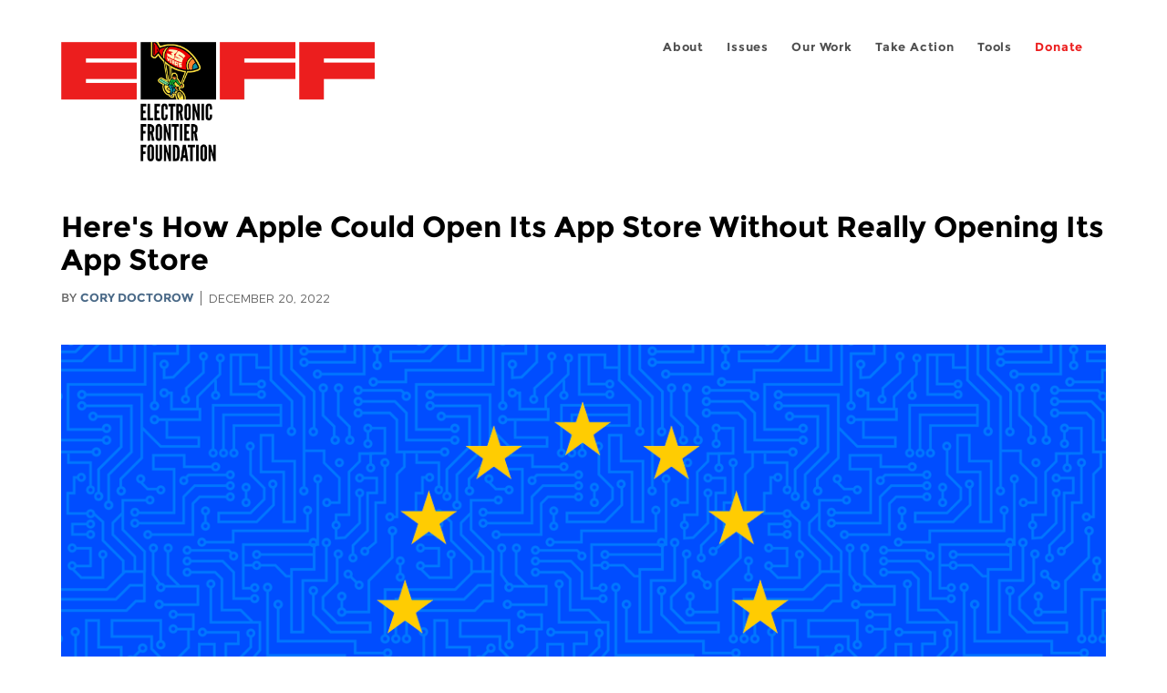

--- FILE ---
content_type: text/html; charset=utf-8
request_url: https://www.eff.org/my/deeplinks/2022/12/heres-how-apple-could-open-its-app-store-without-really-opening-its-app-store
body_size: 15864
content:
<!DOCTYPE html>
  <!--[if IEMobile 7]><html class="no-js ie iem7" lang="en" dir="ltr"><![endif]-->
  <!--[if lte IE 6]><html class="no-js ie lt-ie9 lt-ie8 lt-ie7" lang="en" dir="ltr"><![endif]-->
  <!--[if (IE 7)&(!IEMobile)]><html class="no-js ie lt-ie9 lt-ie8" lang="en" dir="ltr"><![endif]-->
  <!--[if IE 8]><html class="no-js ie lt-ie9" lang="en" dir="ltr"><![endif]-->
  <!--[if (gte IE 9)|(gt IEMobile 7)]><html class="no-js ie" lang="en" dir="ltr" prefix="fb: http://ogp.me/ns/fb# og: http://ogp.me/ns#"><![endif]-->
  <!--[if !IE]><!--><html class="no-js" lang="en" dir="ltr" prefix="fb: http://ogp.me/ns/fb# og: http://ogp.me/ns#"><!--<![endif]-->
<head>
  <meta charset="utf-8" />
<meta name="author" content="Cory Doctorow" />
<link href="https://www.eff.org/deeplinks/2022/12/heres-how-apple-could-open-its-app-store-without-really-opening-its-app-store" rel="alternate" hreflang="en" />
<link rel="shortcut icon" href="https://www.eff.org/sites/all/themes/frontier/favicon.ico" type="image/vnd.microsoft.icon" />
<link rel="profile" href="http://www.w3.org/1999/xhtml/vocab" />
<meta name="HandheldFriendly" content="true" />
<meta name="MobileOptimized" content="width" />
<meta http-equiv="cleartype" content="on" />
<link rel="apple-touch-icon-precomposed" href="https://www.eff.org/sites/all/themes/phoenix/apple-touch-icon-precomposed-114x114.png" sizes="114x114" />
<link rel="apple-touch-icon" href="https://www.eff.org/sites/all/themes/phoenix/apple-touch-icon.png" />
<link rel="apple-touch-icon-precomposed" href="https://www.eff.org/sites/all/themes/phoenix/apple-touch-icon-precomposed.png" />
<meta name="description" content="And what we can do about it.With this year’s passage of the EU’s Digital Markets Act (DMA), very large online platforms - those with EU revenues of €75 billion or more and at least 45 million EU users - will have to open up their devices to rival app stores. While this has implications for game..." />
<meta name="viewport" content="width=device-width" />
<link rel="canonical" href="https://www.eff.org/deeplinks/2022/12/heres-how-apple-could-open-its-app-store-without-really-opening-its-app-store" />
<meta name="generator" content="Drupal 7 (http://drupal.org)" />
<link rel="shortlink" href="https://www.eff.org/node/107680" />
<meta property="og:site_name" content="Electronic Frontier Foundation" />
<meta property="og:type" content="article" />
<meta property="og:title" content="Here&#039;s How Apple Could Open Its App Store Without Really Opening Its App Store" />
<meta property="og:url" content="https://www.eff.org/deeplinks/2022/12/heres-how-apple-could-open-its-app-store-without-really-opening-its-app-store" />
<meta property="og:description" content="And what we can do about it.With this year’s passage of the EU’s Digital Markets Act (DMA), very large online platforms - those with EU revenues of €75 billion or more and at least 45 million EU users - will have to open up their devices to rival app stores. While this has implications for game..." />
<meta property="og:updated_time" content="2022-12-20T14:57:49-08:00" />
<meta property="og:image" content="https://www.eff.org/files/banner_library/eu-flag-11.png" />
<meta property="og:image:url" content="https://www.eff.org/files/banner_library/eu-flag-11.png" />
<meta property="og:image:secure_url" content="https://www.eff.org/files/banner_library/eu-flag-11.png" />
<meta property="og:image:type" content="image/png" />
<meta property="og:image:width" content="1200" />
<meta name="twitter:card" content="summary_large_image" />
<meta property="og:image:height" content="600" />
<meta name="twitter:site" content="@eff" />
<meta name="twitter:title" content="Here&#039;s How Apple Could Open Its App Store Without Really Opening Its" />
<meta name="twitter:description" content="And what we can do about it.With this year’s passage of the EU’s Digital Markets Act (DMA), very large online platforms - those with EU revenues of €75 billion or more and at least 45 million EU" />
<meta name="twitter:image" content="https://www.eff.org/files/banner_library/eu-flag-11.png" />
<meta name="twitter:image:width" content="1200" />
<meta name="twitter:image:height" content="600" />
<meta property="article:publisher" content="https://www.facebook.com/eff" />
<meta property="article:published_time" content="2022-12-20T14:57:23-08:00" />
<meta property="article:modified_time" content="2022-12-20T14:57:49-08:00" />
<meta itemprop="name" content="Here&#039;s How Apple Could Open Its App Store Without Really Opening Its App Store" />
<link rel="publisher" href="https://www.eff.org/" />
<meta itemprop="description" content="And what we can do about it.With this year’s passage of the EU’s Digital Markets Act (DMA), very large online platforms - those with EU revenues of €75 billion or more and at least 45 million EU users - will have to open up their devices to rival app stores. While this has implications for game..." />
<meta itemprop="image" content="https://www.eff.org/files/banner_library/eu-flag-11.png" />
  <title>Here's How Apple Could Open Its App Store Without Really Opening Its App Store | Electronic Frontier Foundation</title>
  <link type="text/css" rel="stylesheet" href="https://www.eff.org/files/css/css_ys5BgHL2TNyP6_lBf6AQ-QeeC9qTVIuIwGCz7AJJrJA.css" media="all" />
<link type="text/css" rel="stylesheet" href="https://www.eff.org/files/css/css_V3McJKq84FPXUFuViKaKZOcc8gTSkV2_ZXfIfELkuN4.css" media="all" />
<link type="text/css" rel="stylesheet" href="https://www.eff.org/files/css/css_kfXT8fL-c5E_QEO-LhU1d_l-l9go4nrJP9_oScaLr1Y.css" media="all" />
  <script>/**
 * @licstart The following is the entire license notice for the JavaScript
 * code in this page.
 *
 * Copyright (C) 2026  Electronic Frontier Foundation.
 *
 * The JavaScript code in this page is free software: you can redistribute
 * it and/or modify it under the terms of the GNU General Public License
 * (GNU GPL) as published by the Free Software Foundation, either version 3
 * of the License, or (at your option) any later version.  The code is
 * distributed WITHOUT ANY WARRANTY; without even the implied warranty of
 * MERCHANTABILITY or FITNESS FOR A PARTICULAR PURPOSE.  See the GNU GPL
 * for more details.
 *
 * As additional permission under GNU GPL version 3 section 7, you may
 * distribute non-source (e.g., minimized or compacted) forms of that code
 * without the copy of the GNU GPL normally required by section 4, provided
 * you include this license notice and a URL through which recipients can
 * access the Corresponding Source.
 *
 * @licend The above is the entire license notice for the JavaScript code
 * in this page.
 */
</script>
<script src="https://www.eff.org/files/js/js_qd8BaywA4mj4edyGLb52Px4-BwFqScI7dgPymNmaueA.js"></script>
<script src="https://www.eff.org/files/js/js_x2A4oj9_rCj5CWR_dGMHrobZW14ZVI9ruZKCDG7yyfM.js"></script>
<script src="https://www.eff.org/files/js/js_JnnBhcU_450W0hhr3R7PfHUC5xfoYmomQmnxDctMkS0.js"></script>
<script src="https://www.eff.org/files/js/js_g7t6BFiX3T9qjjMlQee69jfHL0muKHZPePq_j6OMDUA.js"></script>
<script src="https://www.eff.org/files/js/js_md9Q2Jg7iRdKo7Pq1Q7w1ueSSXHtr0mwNXdcBC7uaHU.js"></script>
<script>jQuery.extend(Drupal.settings, {"basePath":"\/","pathPrefix":"","setHasJsCookie":0,"lightbox2":{"rtl":"0","file_path":"\/(\\w\\w\/)public:\/","default_image":"\/sites\/all\/modules\/contrib\/lightbox2\/images\/brokenimage.jpg","border_size":10,"font_color":"000","box_color":"fff","top_position":"","overlay_opacity":"0.8","overlay_color":"000","disable_close_click":1,"resize_sequence":0,"resize_speed":10,"fade_in_speed":300,"slide_down_speed":10,"use_alt_layout":1,"disable_resize":0,"disable_zoom":1,"force_show_nav":0,"show_caption":1,"loop_items":1,"node_link_text":"","node_link_target":0,"image_count":"","video_count":"","page_count":"","lite_press_x_close":"press \u003Ca href=\u0022#\u0022 onclick=\u0022hideLightbox(); return FALSE;\u0022\u003E\u003Ckbd\u003Ex\u003C\/kbd\u003E\u003C\/a\u003E to close","download_link_text":"","enable_login":false,"enable_contact":false,"keys_close":"c x 27","keys_previous":"p 37","keys_next":"n 39","keys_zoom":"z","keys_play_pause":"32","display_image_size":"original","image_node_sizes":"()","trigger_lightbox_classes":"","trigger_lightbox_group_classes":"","trigger_slideshow_classes":"","trigger_lightframe_classes":"","trigger_lightframe_group_classes":"","custom_class_handler":0,"custom_trigger_classes":"","disable_for_gallery_lists":true,"disable_for_acidfree_gallery_lists":true,"enable_acidfree_videos":true,"slideshow_interval":5000,"slideshow_automatic_start":true,"slideshow_automatic_exit":true,"show_play_pause":true,"pause_on_next_click":false,"pause_on_previous_click":true,"loop_slides":false,"iframe_width":600,"iframe_height":400,"iframe_border":1,"enable_video":0,"useragent":"Mozilla\/5.0 (Macintosh; Intel Mac OS X 10_15_7) AppleWebKit\/537.36 (KHTML, like Gecko) Chrome\/131.0.0.0 Safari\/537.36; ClaudeBot\/1.0; +claudebot@anthropic.com)"},"responsive_menus":[{"selectors":"#header-sls-menu","container":"body","trigger_txt":"\u003Cspan class=\u0022mean-burger\u0022 \/\u003E\u003Cspan class=\u0022mean-burger\u0022 \/\u003E\u003Cspan class=\u0022mean-burger\u0022 \/\u003E","close_txt":"X","close_size":"18px","position":"right","media_size":"480","show_children":"1","expand_children":"0","expand_txt":"+","contract_txt":"-","remove_attrs":"1","responsive_menus_style":"mean_menu"}],"urlIsAjaxTrusted":{"\/search\/site":true},"piwikNoscript":{"image":"\u003Cimg style=\u0022position: absolute\u0022 src=\u0022https:\/\/anon-stats.eff.org\/js\/?idsite=1\u0026amp;rec=1\u0026amp;url=https%3A\/\/www.eff.org\/deeplinks\/2022\/12\/heres-how-apple-could-open-its-app-store-without-really-opening-its-app-store\u0026amp;action_name=\u0026amp;urlref=\u0026amp;dimension2=blog\u0026amp;dimension3=107680\u0026amp;cvar=%7B%221%22%3A%5B%22author%22%2C%22590%22%5D%7D\u0022 width=\u00220\u0022 height=\u00220\u0022 alt=\u0022\u0022 \/\u003E"}});</script>
</head>
<body class="html not-front not-logged-in page-node page-node- page-node-107680 node-type-blog long-read-share-links  i18n-en section-deeplinks no-secondary-nav right-sidebar">
  <a href="#main-content" class="element-invisible element-focusable">Skip to main content</a>
    
<div id="mobile-nav" class="navigation">
  <div>
    <div class="panel-pane pane-main-nav-menu">
            <ul class="menu"><li class=""><a href="/about">About</a><ul class="menu"><li class="first leaf"><a href="/about/contact">Contact</a></li>
<li class="leaf"><a href="/press/contact">Press</a></li>
<li class="leaf"><a href="/about/staff" title="Details and contact information for the EFF&#039;s staff">People</a></li>
<li class="leaf"><a href="/about/opportunities">Opportunities</a></li>
<li class="last leaf"><a href="/35" title="">EFF&#039;s 35th Anniversary</a></li>
</ul></li>
<li class=""><a href="/work">Issues</a><ul class="menu"><li class="first leaf"><a href="/issues/free-speech">Free Speech</a></li>
<li class="leaf"><a href="/issues/privacy">Privacy</a></li>
<li class="leaf"><a href="/issues/innovation">Creativity and Innovation</a></li>
<li class="leaf"><a href="/issues/transparency">Transparency</a></li>
<li class="leaf"><a href="/issues/international">International</a></li>
<li class="last leaf"><a href="/issues/security">Security</a></li>
</ul></li>
<li class=""><a href="/updates">Our Work</a><ul class="menu"><li class="first leaf"><a href="/deeplinks">Deeplinks Blog</a></li>
<li class="leaf"><a href="/updates?type=press_release">Press Releases</a></li>
<li class="leaf"><a href="https://www.eff.org/events/list?type=event&amp;type=event" title="">Events</a></li>
<li class="leaf"><a href="/pages/legal-cases" title="">Legal Cases</a></li>
<li class="leaf"><a href="/updates?type=whitepaper">Whitepapers</a></li>
<li class="leaf"><a href="https://www.eff.org/how-to-fix-the-internet-podcast" title="">Podcast</a></li>
<li class="last leaf"><a href="https://www.eff.org/about/annual-reports-and-financials" title="">Annual Reports</a></li>
</ul></li>
<li class=""><a href="https://act.eff.org/">Take Action</a><ul class="menu"><li class="first leaf"><a href="https://act.eff.org/">Action Center</a></li>
<li class="leaf"><a href="https://efa.eff.org" title="">Electronic Frontier Alliance</a></li>
<li class="last leaf"><a href="/about/opportunities/volunteer">Volunteer</a></li>
</ul></li>
<li class=""><a href="/pages/tools">Tools</a><ul class="menu"><li class="first leaf"><a href="https://www.eff.org/pages/privacy-badger" title="">Privacy Badger</a></li>
<li class="leaf"><a href="https://www.eff.org/pages/surveillance-self-defense" title="">Surveillance Self-Defense</a></li>
<li class="leaf"><a href="https://www.eff.org/pages/certbot" title="">Certbot</a></li>
<li class="leaf"><a href="https://www.eff.org/pages/atlas-surveillance" title="">Atlas of Surveillance</a></li>
<li class="leaf"><a href="https://www.eff.org/pages/cover-your-tracks" title="">Cover Your Tracks</a></li>
<li class="leaf"><a href="https://sls.eff.org/" title="">Street Level Surveillance</a></li>
<li class="last leaf"><a href="/pages/apkeep" title="">apkeep</a></li>
</ul></li>
<li class=""><a href="https://supporters.eff.org/donate/join-eff-today" title="Donate to EFF">Donate</a><ul class="menu"><li class="first leaf"><a href="https://supporters.eff.org/donate/join-eff-today">Donate to EFF</a></li>
<li class="leaf"><a href="/givingsociety" title="">Giving Societies</a></li>
<li class="leaf"><a href="https://shop.eff.org">Shop</a></li>
<li class="leaf"><a href="https://www.eff.org/thanks#organizational_members" title="">Sponsorships</a></li>
<li class="leaf"><a href="https://www.eff.org/pages/other-ways-give-and-donor-support" title="">Other Ways to Give</a></li>
<li class="last leaf"><a href="/pages/membership-faq" title="Frequently Asked Questions and other information about EFF Memberships.">Membership FAQ</a></li>
</ul></li>
<li class=""><a href="https://supporters.eff.org/donate/site-m--h" title="Donate to EFF">Donate</a><ul class="menu"><li class="first leaf"><a href="https://supporters.eff.org/donate/site-m--h">Donate to EFF</a></li>
<li class="leaf"><a href="https://shop.eff.org" title="">Shop</a></li>
<li class="last leaf"><a href="https://www.eff.org/pages/other-ways-give-and-donor-support" title="">Other Ways to Give</a></li>
</ul></li>
</ul>    </div>
  </div>
  <hr/>
  <div id="mobile-signup">
    Email updates on news, actions,<br/>
    and events in your area.
  </div>
  <div id="mobile-signup-button">
    <a  href="https://eff.org/signup">Join EFF Lists</a>
  </div>
  <div id="mobile-footer-bottom">
    <div class="panel-pane pane-block pane-menu-menu-footer-bottom">
            <ul class="menu"><li class="first leaf"><a href="/copyright">Copyright (CC BY)</a></li>
<li class="leaf"><a href="/pages/trademark-and-brand-usage-policy" title="Trademark and Brand Usage Policy">Trademark</a></li>
<li class="leaf"><a href="/policy">Privacy Policy</a></li>
<li class="last leaf"><a href="/thanks">Thanks</a></li>
</ul>    </div>
  </div>
</div>

<div id="masthead-mobile-wrapper">
  <div id="masthead-mobile">
    <div class="branding">
      <div class="panel-pane pane-page-site-name">
            <a href="/">Electronic Frontier Foundation</a>    </div>
    </div>

    <div class="hamburger"></div>

    <div class="donate">
      <a href="https://supporters.eff.org/donate/site-m--m">Donate</a>
    </div>
  </div>
</div>

<div id="site_banner">
  </div>

<header id="header">
  <div id="page">
    <div id="masthead-wrapper">
      <div id="masthead">
        <div class="branding">
          <div class="panel-pane pane-page-site-name">
            <a href="/">Electronic Frontier Foundation</a>    </div>
        </div>
        <div id="main-menu-nav" class="navigation">
          <div>
            <div class="panel-pane pane-main-nav-menu">
            <ul class="menu"><li class=""><a href="/about">About</a><ul class="menu"><li class="first leaf"><a href="/about/contact">Contact</a></li>
<li class="leaf"><a href="/press/contact">Press</a></li>
<li class="leaf"><a href="/about/staff" title="Details and contact information for the EFF&#039;s staff">People</a></li>
<li class="leaf"><a href="/about/opportunities">Opportunities</a></li>
<li class="last leaf"><a href="/35" title="">EFF&#039;s 35th Anniversary</a></li>
</ul></li>
<li class=""><a href="/work">Issues</a><ul class="menu"><li class="first leaf"><a href="/issues/free-speech">Free Speech</a></li>
<li class="leaf"><a href="/issues/privacy">Privacy</a></li>
<li class="leaf"><a href="/issues/innovation">Creativity and Innovation</a></li>
<li class="leaf"><a href="/issues/transparency">Transparency</a></li>
<li class="leaf"><a href="/issues/international">International</a></li>
<li class="last leaf"><a href="/issues/security">Security</a></li>
</ul></li>
<li class=""><a href="/updates">Our Work</a><ul class="menu"><li class="first leaf"><a href="/deeplinks">Deeplinks Blog</a></li>
<li class="leaf"><a href="/updates?type=press_release">Press Releases</a></li>
<li class="leaf"><a href="https://www.eff.org/events/list?type=event&amp;type=event" title="">Events</a></li>
<li class="leaf"><a href="/pages/legal-cases" title="">Legal Cases</a></li>
<li class="leaf"><a href="/updates?type=whitepaper">Whitepapers</a></li>
<li class="leaf"><a href="https://www.eff.org/how-to-fix-the-internet-podcast" title="">Podcast</a></li>
<li class="last leaf"><a href="https://www.eff.org/about/annual-reports-and-financials" title="">Annual Reports</a></li>
</ul></li>
<li class=""><a href="https://act.eff.org/">Take Action</a><ul class="menu"><li class="first leaf"><a href="https://act.eff.org/">Action Center</a></li>
<li class="leaf"><a href="https://efa.eff.org" title="">Electronic Frontier Alliance</a></li>
<li class="last leaf"><a href="/about/opportunities/volunteer">Volunteer</a></li>
</ul></li>
<li class=""><a href="/pages/tools">Tools</a><ul class="menu"><li class="first leaf"><a href="https://www.eff.org/pages/privacy-badger" title="">Privacy Badger</a></li>
<li class="leaf"><a href="https://www.eff.org/pages/surveillance-self-defense" title="">Surveillance Self-Defense</a></li>
<li class="leaf"><a href="https://www.eff.org/pages/certbot" title="">Certbot</a></li>
<li class="leaf"><a href="https://www.eff.org/pages/atlas-surveillance" title="">Atlas of Surveillance</a></li>
<li class="leaf"><a href="https://www.eff.org/pages/cover-your-tracks" title="">Cover Your Tracks</a></li>
<li class="leaf"><a href="https://sls.eff.org/" title="">Street Level Surveillance</a></li>
<li class="last leaf"><a href="/pages/apkeep" title="">apkeep</a></li>
</ul></li>
<li class=""><a href="https://supporters.eff.org/donate/join-eff-today" title="Donate to EFF">Donate</a><ul class="menu"><li class="first leaf"><a href="https://supporters.eff.org/donate/join-eff-today">Donate to EFF</a></li>
<li class="leaf"><a href="/givingsociety" title="">Giving Societies</a></li>
<li class="leaf"><a href="https://shop.eff.org">Shop</a></li>
<li class="leaf"><a href="https://www.eff.org/thanks#organizational_members" title="">Sponsorships</a></li>
<li class="leaf"><a href="https://www.eff.org/pages/other-ways-give-and-donor-support" title="">Other Ways to Give</a></li>
<li class="last leaf"><a href="/pages/membership-faq" title="Frequently Asked Questions and other information about EFF Memberships.">Membership FAQ</a></li>
</ul></li>
<li class=""><a href="https://supporters.eff.org/donate/site-m--h" title="Donate to EFF">Donate</a><ul class="menu"><li class="first leaf"><a href="https://supporters.eff.org/donate/site-m--h">Donate to EFF</a></li>
<li class="leaf"><a href="https://shop.eff.org" title="">Shop</a></li>
<li class="last leaf"><a href="https://www.eff.org/pages/other-ways-give-and-donor-support" title="">Other Ways to Give</a></li>
</ul></li>
</ul>    </div>
          </div>
          <div id="search-box">
                      </div>
        </div>
      </div>
    </div>
  </div>
</header>

<noscript>
  <div class="primary-nav-nojs">
  </div>
</noscript>

<!-- See if there's anything above the banner -->
  <div class="above-banner">
    <div class="panel-pane pane-page-title">
            <h1>Here&#039;s How Apple Could Open Its App Store Without Really Opening Its App Store</h1>
    </div>
<div class="panel-pane pane-eff-content-type">
            DEEPLINKS BLOG    </div>
<div class="panel-pane pane-eff-author">
            <div class="byline">By <a href="/about/staff/cory-doctorow">Cory Doctorow</a></div><div class="date">December 20, 2022</div>    </div>
  </div>

<!-- See if there's anything in the banner -->
  <div class="banner-wrapper">
    <div class="panel-pane pane-banner  column">
            <div class="banner"><img src="https://www.eff.org/files/banner_library/eu-flag-11.png" alt="EU-flag-circuits" /></div>    </div>
  </div>

  <div id="main-content">
    <div id="breadcrumb">
          </div>

          <div class="main-column">
            <div class="panel-pane pane-page-title">
            <h1>Here&#039;s How Apple Could Open Its App Store Without Really Opening Its App Store</h1>
    </div>
<div class="panel-pane pane-page-content">
            
<div class="long-read">
    <div class="onecol column content-wrapper">
      <div class="panel-pane pane-eff-share-blog mobile">
            <div class="share-links">
  <strong>Share It</strong>
  
  <a class="share-mastodon" href="https://mastodonshare.com/?text&url=https://www.eff.org/deeplinks/2022/12/heres-how-apple-could-open-its-app-store-without-really-opening-its-app-store" target="_blank" ><span class="element-invisible">Share on Mastodon</span><i></i></a>
  <a class="share-twitter" href="https://twitter.com/intent/tweet?text=Here%27s%20How%20Apple%20Could%20Open%20Its%20App%20Store%20Without%20Really%20Opening%20Its%20App%20Store&amp;url=https%3A//www.eff.org/deeplinks/2022/12/heres-how-apple-could-open-its-app-store-without-really-opening-its-app-store&amp;via=eff&amp;related=eff" target="_blank" title="Share on Twitter"><span class="element-invisible">Share on Twitter</span><i></i></a>
  <a class="share-facebook" href="https://www.facebook.com/share.php?u=https%3A//www.eff.org/deeplinks/2022/12/heres-how-apple-could-open-its-app-store-without-really-opening-its-app-store&amp;title=Here%27s%20How%20Apple%20Could%20Open%20Its%20App%20Store%20Without%20Really%20Opening%20Its%20App%20Store" target="_blank" title="Share on Facebook"><span class="element-invisible">Share on Facebook</span><i></i></a>
  <a class="share-clipboard disabled" href="https://www.eff.org/deeplinks/2022/12/heres-how-apple-could-open-its-app-store-without-really-opening-its-app-store" title="Copy to clipboard"><span class="element-invisible">Copy link</span><i></i></a>
  <div style="clear: both"></div>
</div>    </div>
    </div>

    <div class="onecol column content-banner">
      <div class="panel-pane pane-entity-field pane-node-field-banner-graphic">
            <div class="field field--name-field-banner-graphic field--type-image field--label-hidden"><div class="field__items"><div class="field__item even"><img src="https://www.eff.org/files/styles/resized_banner/public/banner_library/eu-flag-11.png?itok=UHhfg3_F" width="1200" height="600" alt="EU-flag-circuits" /></div></div></div>    </div>
    </div>

    <div class="onecol column content-wrapper">
      <div class="column main-content">
        <div class="panel-pane pane-entity-view pane-node">
            <article role="article" class="node node--blog node--promoted node--full node--blog--full">
  
  
  <div class="node__content">
    <div class="eff-translation-links"></div><div class="field field--name-body field--type-text-with-summary field--label-hidden"><div class="field__items"><div class="field__item even"><h3><span>And what we can do about it.</span></h3>
<p><span>With this year’s passage of the EU’s </span><a href="https://www.eff.org/deeplinks/2022/04/eu-digital-markets-act-places-new-obligations-gatekeeper-platforms"><span>Digital Markets Act</span></a><span> (DMA), very large online platforms - those with EU revenues of  €75 billion or more and at least 45 million EU users  - will have to open up their devices to rival app stores. </span></p>
<p><span>While this has implications for game consoles, the main attraction is the mobile market, specifically Apple’s iOS-based mobile devices: iPhones, iPads, iPods and Apple Watches. These devices are locked to Apple’s official App Store, and EU law prohibits the public from modifying them to accept alternative app stores from other vendors, under Article 6 of 2001’s EU Copyright Directive (EUCD).</span></p>
<p><span>With the public unable to legally reconfigure their devices to use rival app stores, we are dependent on Apple’s permission if we want to get our iOS apps elsewhere, and, according to </span><a href="https://www.bloomberg.com/news/articles/2022-12-13/will-apple-allow-users-to-install-third-party-app-stores-sideload-in-europe?leadSource=uverify%20wall"><span>a </span><i><span>Bloomberg</span></i><span> report</span></a><span>, that’s just what Apple is about to do.</span></p>
<p><span>Though Apple hasn’t formally announced a plan to open its devices to rival app stores (and indeed, has not yet affirmed that it will comply with the DMA at all), </span><i><span>Bloomberg</span></i><span>’s Mark Gurman cites multiple Apple employees who provide early details of the plan.</span></p>
<h4><b>Apple Protects Its Customers, Just Not At the Expense of Its Investors</b></h4>
<p><span>As ever, the devil is in those details. Apple’s App Store does a generally excellent job of protecting users from malicious code, privacy invasions and deceptive practices, but not always. Like any company, </span><a href="https://www.infosecurity-magazine.com/news/apple-fixes-exploited-iphone-zero/"><span>Apple will sometimes make mistakes</span></a><span>, but the risk to Apple customers is by no means limited to lapses and errors.</span></p>
<p><span>Apple’s commitment to its customers’ privacy and integrity is admirable, but it’s not absolute. Apple continuously strikes a balance between its customers’ interests and Apple’s shareholders’ interests. When the Chinese government ordered Apple to remove working VPNs from the App Store, </span><a href="https://www.reuters.com/article/us-china-apple-vpn/apple-says-it-is-removing-vpn-services-from-china-app-store-idUSKBN1AE0BQ"><span>Apple complied</span></a><span>.  When the Chinese government ordered Apple to install backdoors in its cloud backup service, </span><a href="https://www.nytimes.com/2021/05/17/technology/apple-china-censorship-data.html"><span>Apple complied</span></a><span>.  When the Chinese government ordered Apple to break AirDrop so it couldn’t be used to organize anti-government demonstrations, </span><a href="https://www.theguardian.com/world/2022/nov/11/apple-limits-iphone-filesharing-feature-used-by-protesters-in-china"><span>Apple complied</span></a><span>.</span></p>
<p><span>On the other hand, when the FBI ordered Apple to add backdoors to its devices, </span><a href="https://www.eff.org/cases/apple-challenges-fbi-all-writs-act-order"><span>Apple refused - and rightly so</span></a><span>. </span></p>
<p><span>This doesn’t mean that Apple values the safety, privacy and free expression rights of its Chinese customers less than it values the safety, privacy and free expression rights of its American customers.</span></p>
<p><span>Rather, it’s that the Chinese government can harm Apple’s shareholders worse than the American government can: if Apple was denied access to low-waged Chinese manufacturing and 350 million middle-class Chinese consumers, it would have to pay much more to manufacture its products, and it would sell far fewer of them: none in China, and fewer elsewhere, thanks to the higher prices it would have to charge.</span></p>
<h4><b>The App Tax</b></h4>
<p><span>Even when powerful governments aren’t involved, Apple sometimes puts its shareholders ahead of its customers: the company’s policy of charging </span><i><span>very</span></i><span> high payment processing fees (30% for large businesses, 15% for some small businesses) means that some products and services simply can’t be offered at all without losing money. For example, the wholesale discount on audiobooks is 20%, so a bookseller that makes its wares available through an iOS app will lose money on every sale. </span></p>
<p><span>In the case of audiobooks, Apple uses its high fees to clear the field of competitors for its own product, Apple Books, which sells books that are permanently locked (through Digital Rights Management) to Apple’s platform. </span></p>
<p><span>Incredibly, that’s the </span><i><span>best</span></i><span> outcome of Apple’s “app tax.” In other cases, companies simply pass on Apple’s commission to Apple’s customers by raising prices (since everyone who sells via an iOS app must pay the app tax, they </span><i><span>all</span></i><span> raise prices). Even that is better than the </span><i><span>worst</span></i><span> outcome, where products and services never come to market because they can’t be profitable after paying the app tax, and the products won’t sell if the app tax is added onto their sale price.</span></p>
<p><span>These bad outcomes are endemic to all app store businesses. Once a company has the power to decide what you can and cannot buy, and how much you must pay for it, it can use that power to shift value from their customers to their shareholders. The more those customers have invested in the platform, the worse the platform’s proprietor can treat them without fearing that they will quit. </span><a href="https://www.eff.org/deeplinks/2021/08/facebooks-secret-war-switching-costs"><span>High switching costs are the enemy of good corporate behavior</span></a><span>.</span></p>
<h4><b>Walled Gardens and Prison Walls</b></h4>
<p><span>It’s fine for companies to build walled fortresses around their products to keep bad guys out, but those fortress walls can quickly become prison walls that lock their customers </span><i><span>in</span></i><span>. For example, Apple made privacy changes to iOS that </span><a href="https://www.cnbc.com/2022/02/02/facebook-says-apple-ios-privacy-change-will-cost-10-billion-this-year.html"><span>effectively block most third party tracking</span></a><span>, but they </span><a href="https://gizmodo.com/apple-iphone-privacy-analytics-class-action-suit-1849774313"><span>secretly continued to spy on iOS users even if they had opted out of tracking</span></a><span>. This is where the DMA comes in: by forcing companies to open their app stores to rivals, the DMA will use competition to discipline large companies. They’ll make sure Apple builds fortresses, but not prisons. For example, a third-party app store could block Apple’s tracking on iOS devices and let Apple device owners </span><i><span>truly</span></i><span> opt out of </span><i><span>all</span></i><span> tracking.</span></p>
<p><span>But again, the devil is in the details. The app store plan reported in </span><i><span>Bloomberg</span></i><span> has many gotchas that would allow Apple to claim to have complied with the DMA without satisfying either the letter of the law, or - more importantly - its intent: to allow customers true alternatives to Apple and its compromised judgments about what is best for them.</span></p>
<h4><b>How To Sabotage the DMA</b></h4>
<p><span>Here are some red flags to watch for as Apple’s plans mature:</span></p>
<p><b>Forcing software authors to sign up for Apple’s Developer Program: </b><span>Apple’s Developer Program offers many tools and services to software authors who choose to pay to join it. But it should be a </span><i><span>choice</span></i><span>. Some developers may see the benefits of paying for Apple’s blessing on their products, while others may choose to save their money - or they may choose not to sign onto Apple’s eye-glazingly long and bowel-looseningly terrifying </span><a href="https://developer.apple.com/support/terms/"><span>developer terms and conditions</span></a><span>.</span></p>
<p><span>As part of opening up iOS devices to other app stores, Apple must not impede the development of rival toolchains and software development kits (SDKs) for iOS developers. Software authors should be able to choose which tools they use.</span></p>
<p><b>Forcing rival app stores use the same editorial criteria as Apple’s App Store: </b><span>The DMA doesn’t propose to turn app stores into a free-for-all; Apple is permitted to impose some security standards on third party iOS app stores. However, Apple should not be permitted to bootstrap genuine security concerns into general editorial oversight of its competitors’ stores. Apps that don’t meet Apple’s editorial standards - like </span><a href="https://venturebeat.com/games/apple-drops-uncomfortable-sweatshop-hd-game-from-app-store/"><span>games that simulate work in an offshore sweatshop</span></a><span> or </span><a href="https://www.theguardian.com/technology/2012/aug/30/apple-blocks-us-drone-strike-app"><span>apps that report civilian deaths from US drone strikes</span></a><span>  - should not be blocked on other app stores if they meet those stores’ editorial standards.</span></p>
<p><b>Requiring that third-party app stores pay Apple for security vetting: </b><span>It’s one thing for Apple to oversee the criteria by which third-party app stores assess the security of the apps they carry; it’s another thing for Apple to require its competitors to </span><i><span>pay it to vet the apps they sell</span></i><span>. According to </span><i><span>Bloomberg</span></i><span>, this is what Apple plans. Despite Apple’s submissions to the world’s governments, </span><a href="https://www.schneier.com/essays/archives/2022/01/letter-to-the-us-senate-judiciary-committee-on-app-stores.html"><span>it is not the only entity capable of assessing the security of an app</span></a><span>, </span><a href="https://www.bleepingcomputer.com/news/security/over-1-000-ios-apps-found-exposing-hardcoded-aws-credentials/"><span>nor can it claim to do so perfectly</span></a><span>. </span></p>
<p><b>Requiring third-party app stores to process payments through Apple:</b><span> Third party app stores and the apps they carry should be able to use any secure payment processor. If Apple wants their business, it should make a competitive product, not order all comers to pay a 30% app tax.</span></p>
<p><b>Arbitrarily revoking third party app stores: </b><span>A common complaint among businesses that rely on Apple’s App Store is that Apple capriciously and arbitrarily rejects their apps. </span><a href="https://www.tumblr.com/photomatt/696629352701493248/why-go-nuts-show-nuts-doesnt-work-in-2022"><span>Apple removes some apps from the App Store for violating rules, while turning a blind eye to other apps that violate the same rules</span></a><span>. This is frustrating when it applies to individual apps, but it could be much worse if it is applied to whole app </span><i><span>stores</span></i><span>. </span></p>
<p><span>When Apple removes an app store for allegedly failing to meet its security obligations, it could take a long time to figure out whether the action was warranted, and during that delay, the suspended app store’s customers could lose access to the media they’ve purchased, the services they use, and the data they’ve entrusted to their apps.</span></p>
<p><span>Bad-faith app store deletions represent a serious danger to the entire DMA. It wouldn’t take more than a couple of bad experiences with a third-party app store disappearing without warning to dissuade the public from ever trusting another third-party store.</span></p>
<h4><b>How to Defend the DMA</b></h4>
<p><span>Luckily, the DMA doesn’t give companies the final say on these matters. The European  Commission, the EU’s administrative body, has the power to oversee and enforce compliance with the regulation. </span></p>
<p><span>All of these items - the standards for security vetting, the editorial standards, the criteria for removal of an app store, the remedies for the users of those app stores when they are removed - can’t solely be left to the judgment of the firms involved. These companies have their customers’ backs sometimes, but when it comes down to a fight between their customers’ interests and their shareholders’ interests, the shareholders always win.</span></p>
<h4><b>Why Should Europeans Get to Have All the Fun?</b></h4>
<p><span>All of this is still up in the air: Apple almost certainly hasn’t finalized its plans, and the EU is still gearing up to enact and administer the DMA.</span></p>
<p><span>One thing we dearly hope is that Apple will not withhold the rights it gives back to its European customers from its customers all over the world. Every person deserves the right to technological self-determination, no matter where they are.</span></p>


</div></div></div>  </div>

          </article>
    </div>
<div class="panel-pane pane-entity-field pane-node-field-issue">
          <h2 class="pane-title">Related Issues</h2>
        <div class="field field--name-field-issue field--type-taxonomy-term-reference field--label-hidden"><div class="field__items"><div class="field__item even"><a href="/issues/competition">Competition</a></div><div class="field__item odd"><a href="/issues/eff-europe">European Union</a></div><div class="field__item even"><a href="/issues/eu-policy">EU Policy</a></div></div></div>    </div>
<div class="panel-pane pane-eff-share-blog mobile">
            <div class="share-links">
  <strong>Share It</strong>
  
  <a class="share-mastodon" href="https://mastodonshare.com/?text&url=https://www.eff.org/deeplinks/2022/12/heres-how-apple-could-open-its-app-store-without-really-opening-its-app-store" target="_blank" ><span class="element-invisible">Share on Mastodon</span><i></i></a>
  <a class="share-twitter" href="https://twitter.com/intent/tweet?text=Here%27s%20How%20Apple%20Could%20Open%20Its%20App%20Store%20Without%20Really%20Opening%20Its%20App%20Store&amp;url=https%3A//www.eff.org/deeplinks/2022/12/heres-how-apple-could-open-its-app-store-without-really-opening-its-app-store&amp;via=eff&amp;related=eff" target="_blank" title="Share on Twitter"><span class="element-invisible">Share on Twitter</span><i></i></a>
  <a class="share-facebook" href="https://www.facebook.com/share.php?u=https%3A//www.eff.org/deeplinks/2022/12/heres-how-apple-could-open-its-app-store-without-really-opening-its-app-store&amp;title=Here%27s%20How%20Apple%20Could%20Open%20Its%20App%20Store%20Without%20Really%20Opening%20Its%20App%20Store" target="_blank" title="Share on Facebook"><span class="element-invisible">Share on Facebook</span><i></i></a>
  <a class="share-clipboard disabled" href="https://www.eff.org/deeplinks/2022/12/heres-how-apple-could-open-its-app-store-without-really-opening-its-app-store" title="Copy to clipboard"><span class="element-invisible">Copy link</span><i></i></a>
  <div style="clear: both"></div>
</div>    </div>
<div class="panel-pane pane-custom pane-1">
            <div data-form-id="6e937ff0-816d-f011-bec2-00224804004a" data-form-api-url="https://public-usa.mkt.dynamics.com/api/v1.0/orgs/94400758-7964-ef11-a66d-6045bd003934/landingpageforms" data-cached-form-url="https://assets-usa.mkt.dynamics.com/94400758-7964-ef11-a66d-6045bd003934/digitalassets/forms/6e937ff0-816d-f011-bec2-00224804004a"></div>
        <script src="https://cxppusa1formui01cdnsa01-endpoint.azureedge.net/usa/FormLoader/FormLoader.bundle.js"></script>

    </div>
<div class="panel-pane pane-views-panes pane-blog-related-content-panel-pane-1">
          <h2 class="pane-title">Related Updates</h2>
        <div class="view view-blog-related-content view-id-blog_related_content view-display-id-panel_pane_1 teaser-feed view-dom-id-2f5ac3af0902a191f29c13d23b179fa2">
        
  
  
      <div class="view-content">
        <div class="views-row views-row-1 views-row-odd views-row-first">
    <article role="article" class="node node--blog node--promoted node-teaser node--teaser node--blog--teaser">
      <header>
      <div class="field field--name-field-banner-graphic field--type-image field--label-hidden"><div class="field__items"><div class="field__item even"><div class="teaser-thumbnail"><a href="/deeplinks/2025/12/best-big-media-merger-no-merger-all"><img src="https://www.eff.org/files/styles/teaser/public/banner_library/icon-2019-innovation.png?itok=DPa155pO" width="500" height="250" alt="Innovation" /></a></div></div></div></div><div class="node-content-type-byline blog"><a href="/updates?type=blog">Deeplinks Blog</a>
<span class="node-author"> by <a href="/about/staff/katharine-trendacosta">Katharine Trendacosta</a></span>
<span class="node-date"> | December 10, 2025</span>
</div>              <h3 class="node__title"><a href="/deeplinks/2025/12/best-big-media-merger-no-merger-all" rel="bookmark">The Best Big Media Merger Is No Merger at All </a></h3>
            
    </header>
  
  
  <div class="node__content">
    <div class="eff-translation-links"></div><div class="field field--name-body field--type-text-with-summary field--label-hidden"><div class="field__items"><div class="field__item even"><p>The state of streaming is... bad. It’s very bad. The first step in wanting to watch anything is a web search: “Where can I stream X?” Then you have to scroll past an AI summary with no answers, and then scroll past the sponsored links. After that, you find out...</p></div></div></div>  </div>

          </article>
  </div>
  <div class="views-row views-row-2 views-row-even">
    <article role="article" class="node node--case node-teaser node--teaser node--case--teaser">
      <header>
      <div class="teaser-thumbnail"><a href="/cases/cox-communications-v-sony-music-entertainment"><img src="https://www.eff.org/files/styles/teaser/public/issues/icon-2019-innovation.png?itok=DB4NQ2_j" width="500" height="250" alt="Creativity and Innovation issue banner, a colorful graphical representation of a light bulb" /></a></div><div class="node-content-type-byline case"><a href="/cases">Legal Case</a>
</div>              <h3 class="node__title"><a href="/cases/cox-communications-v-sony-music-entertainment" rel="bookmark">Cox Communications v. Sony Music Entertainment</a></h3>
            
    </header>
  
  
  <div class="node__content">
    <div class="eff-translation-links"></div><div class="field field--name-body field--type-text-with-summary field--label-hidden"><div class="field__items"><div class="field__item even"><p>Several music companies sued Cox Communications, arguing that the ISP should be held liable for copyright infringement committed by some of its subscribers. The Court of Appeals for the Fourth Circuit agreed, adopting a “material contribution” standard for contributory copyright liability (a rule for when service providers can be held...</p></div></div></div>  </div>

          </article>
  </div>
  <div class="views-row views-row-3 views-row-odd">
    <article role="article" class="node node--blog node--promoted node-teaser node--teaser node--blog--teaser">
      <header>
      <div class="field field--name-field-banner-graphic field--type-image field--label-hidden"><div class="field__items"><div class="field__item even"><div class="teaser-thumbnail"><a href="/deeplinks/2025/11/application-gatekeeping-ever-expanding-pathway-internet-censorship"><img src="https://www.eff.org/files/styles/teaser/public/banner_library/icon-2019-innovation.png?itok=DPa155pO" width="500" height="250" alt="Innovation" /></a></div></div></div></div><div class="node-content-type-byline blog"><a href="/updates?type=blog">Deeplinks Blog</a>
<span class="node-author"> by <a href="/about/staff/corynne-mcsherry">Corynne McSherry</a></span>
<span class="node-date"> | November 3, 2025</span>
</div>              <h3 class="node__title"><a href="/deeplinks/2025/11/application-gatekeeping-ever-expanding-pathway-internet-censorship" rel="bookmark">Application Gatekeeping: An Ever-Expanding Pathway to Internet Censorship </a></h3>
            
    </header>
  
  
  <div class="node__content">
    <div class="eff-translation-links"></div><div class="field field--name-body field--type-text-with-summary field--label-hidden"><div class="field__items"><div class="field__item even">Apple and Google use their app stores to shape what apps you can and cannot have on devices, but now more governments—including the U.S. government—are using legal and extralegal tools to lean on these gatekeepers in order to assert that same control. Google’s central registration system will be devastating for...</div></div></div>  </div>

          </article>
  </div>
  <div class="views-row views-row-4 views-row-even">
    <article role="article" class="node node--blog node--promoted node-teaser node--teaser node--blog--teaser">
      <header>
      <div class="field field--name-field-banner-graphic field--type-image field--label-hidden"><div class="field__items"><div class="field__item even"><div class="teaser-thumbnail"><a href="/deeplinks/2025/10/science-must-decentralize"><img src="https://www.eff.org/files/styles/teaser/public/banner_library/network.jpg?itok=2_pFQRXZ" width="500" height="250" alt="Network" title="Network" /></a></div></div></div></div><div class="node-content-type-byline blog"><a href="/updates?type=blog">Deeplinks Blog</a>
<span class="node-author"> by <a href="/about/staff/rory-mir">Rory Mir</a></span>
<span class="node-date"> | October 24, 2025</span>
</div>              <h3 class="node__title"><a href="/deeplinks/2025/10/science-must-decentralize" rel="bookmark">Science Must Decentralize</a></h3>
            
    </header>
  
  
  <div class="node__content">
    <div class="eff-translation-links"></div><div class="field field--name-body field--type-text-with-summary field--label-hidden"><div class="field__items"><div class="field__item even">Knowledge production doesn’t happen in a vacuum. Every great scientific breakthrough is built on prior work, and an ongoing exchange with peers in the field. That’s why we need to address the threat of major publishers and platforms having an improper influence on how scientific knowledge is accessed—or outright suppressed...</div></div></div>  </div>

          </article>
  </div>
  <div class="views-row views-row-5 views-row-odd">
    <article role="article" class="node node--blog node--promoted node-teaser node--teaser node--blog--teaser">
      <header>
      <div class="field field--name-field-banner-graphic field--type-image field--label-hidden"><div class="field__items"><div class="field__item even"><div class="teaser-thumbnail"><a href="/deeplinks/2025/10/what-europes-new-gig-work-law-means-unions-and-technology"><img src="https://www.eff.org/files/styles/teaser/public/banner_library/competition_banner_1.jpg?itok=IFBgIWW4" width="500" height="250" alt="" /></a></div></div></div></div><div class="node-content-type-byline blog"><a href="/updates?type=blog">Deeplinks Blog</a>
<span class="node-author"> by <a href="/about/staff/cory-doctorow">Cory Doctorow</a></span>
<span class="node-date"> | October 3, 2025</span>
</div>              <h3 class="node__title"><a href="/deeplinks/2025/10/what-europes-new-gig-work-law-means-unions-and-technology" rel="bookmark">What Europe’s New Gig Work Law Means for Unions and Technology</a></h3>
            
    </header>
  
  
  <div class="node__content">
    <div class="eff-translation-links"></div><div class="field field--name-body field--type-text-with-summary field--label-hidden"><div class="field__items"><div class="field__item even"><p>At EFF, we<a href="https://www.eff.org/deeplinks/2022/12/eff-agrees-nlrb-workers-need-protection-against-bossware"> believe</a> that<a href="https://www.eff.org/deeplinks/2021/08/tech-rights-are-workers-rights-doordash-edition"> tech rights are worker’s rights</a>. Since the pandemic, workers of all kinds have been subjected to increasingly invasive forms of<a href="https://www.eff.org/deeplinks/2020/06/inside-invasive-secretive-bossware-tracking-workers"> bossware</a>. These are the “algorithmic management” tools that surveil workers on and off the job, often running on devices that (nominally) belong...</p></div></div></div>  </div>

          </article>
  </div>
  <div class="views-row views-row-6 views-row-even">
    <article role="article" class="node node--blog node--promoted node-teaser node--teaser node--blog--teaser">
      <header>
      <div class="field field--name-field-banner-graphic field--type-image field--label-hidden"><div class="field__items"><div class="field__item even"><div class="teaser-thumbnail"><a href="/deeplinks/2025/09/age-verification-windfall-big-tech-and-death-sentence-smaller-platforms"><img src="https://www.eff.org/files/styles/teaser/public/banner_library/ageverificationbanner.png?itok=F2ZmWbid" width="500" height="250" alt="Purple padlock with an 18+ only symbol and a combination lock requiring Day, Month, and Year. " title="Age Verification Banner" /></a></div></div></div></div><div class="node-content-type-byline blog"><a href="/updates?type=blog">Deeplinks Blog</a>
<span class="node-author"> by <a href="/about/staff/molly-buckley">Molly Buckley</a></span>
<span class="node-date"> | September 5, 2025</span>
</div>              <h3 class="node__title"><a href="/deeplinks/2025/09/age-verification-windfall-big-tech-and-death-sentence-smaller-platforms" rel="bookmark">Age Verification Is A Windfall for Big Tech—And A Death Sentence For Smaller Platforms</a></h3>
            
    </header>
  
  
  <div class="node__content">
    <div class="eff-translation-links"></div><div class="field field--name-body field--type-text-with-summary field--label-hidden"><div class="field__items"><div class="field__item even">If you live in Mississippi, you may have noticed that you are no longer able to log into your Bluesky or Dreamwidth accounts from within the state. That’s because, in a chilling early warning sign for the U.S., both social platforms decided to block all users in Mississippi from their...</div></div></div>  </div>

          </article>
  </div>
  <div class="views-row views-row-7 views-row-odd">
    <article role="article" class="node node--blog node--promoted node-teaser node--teaser node--blog--teaser">
      <header>
      <div class="field field--name-field-banner-graphic field--type-image field--label-hidden"><div class="field__items"><div class="field__item even"><div class="teaser-thumbnail"><a href="/deeplinks/2025/07/podcast-episode-smashing-tech-oligarchy"><img src="https://www.eff.org/files/styles/teaser/public/banner_library/2025-htfi-kara-blog.png?itok=wElGdSfu" width="500" height="250" alt="How to Fix the Internet - Kara Swisher - Smashing the Tech Oligarchy" title="How to Fix the Internet - Kara Swisher - Smashing the Tech Oligarchy" /></a></div></div></div></div><div class="node-content-type-byline blog"><a href="/updates?type=blog">Deeplinks Blog</a>
<span class="node-author"> by <a href="/about/staff/josh-richman-0">Josh Richman</a></span>
<span class="node-date"> | July 30, 2025</span>
</div>              <h3 class="node__title"><a href="/deeplinks/2025/07/podcast-episode-smashing-tech-oligarchy" rel="bookmark">Podcast Episode: Smashing the Tech Oligarchy</a></h3>
            
    </header>
  
  
  <div class="node__content">
    <div class="eff-translation-links"></div><div class="field field--name-body field--type-text-with-summary field--label-hidden"><div class="field__items"><div class="field__item even"><p>Many of the internet’s thorniest problems can be attributed to the concentration of power in a few corporate hands: the surveillance capitalism that makes it profitable to invade our privacy, the lack of algorithmic transparency that turns artificial intelligence and other tech into impenetrable black boxes, the rent-seeking behavior that...</p></div></div></div>  </div>

          </article>
  </div>
  <div class="views-row views-row-8 views-row-even">
    <article role="article" class="node node--blog node--promoted node-teaser node--teaser node--blog--teaser">
      <header>
      <div class="field field--name-field-banner-graphic field--type-image field--label-hidden"><div class="field__items"><div class="field__item even"><div class="teaser-thumbnail"><a href="/deeplinks/2025/06/apple-australians-youre-too-stupid-choose-your-own-apps"><img src="https://www.eff.org/files/styles/teaser/public/banner_library/apple-worm.png?itok=29wAzQYV" width="500" height="250" alt="the standard apple logo in silver, with a cartoonish green worm poking through it on each side" /></a></div></div></div></div><div class="node-content-type-byline blog"><a href="/updates?type=blog">Deeplinks Blog</a>
<span class="node-author"> by <a href="/about/staff/cory-doctorow">Cory Doctorow</a></span>
<span class="node-date"> | June 18, 2025</span>
</div>              <h3 class="node__title"><a href="/deeplinks/2025/06/apple-australians-youre-too-stupid-choose-your-own-apps" rel="bookmark">Apple to Australians: You’re Too Stupid to Choose Your Own Apps</a></h3>
            
    </header>
  
  
  <div class="node__content">
    <div class="eff-translation-links"></div><div class="field field--name-body field--type-text-with-summary field--label-hidden"><div class="field__items"><div class="field__item even"><p>Apple<a href="https://www.neowin.net/news/apple-warns-australia-against-joining-eu-in-mandating-iphone-app-sideloading/"> has released a scaremongering, self-serving warning aimed at the Australian government</a>, claiming that Australians will be overrun by a parade of digital horribles if Australia follows the European Union’s lead and regulates Apple’s “walled garden.” The <a href="https://www.eff.org/pages/adoption-dsadma-notre-analyse">EU’s Digital Markets Act</a> is a big, complex, ambitious law that...</p></div></div></div>  </div>

          </article>
  </div>
  <div class="views-row views-row-9 views-row-odd">
    <article role="article" class="node node--blog node--promoted node-teaser node--teaser node--blog--teaser">
      <header>
      <div class="field field--name-field-banner-graphic field--type-image field--label-hidden"><div class="field__items"><div class="field__item even"><div class="teaser-thumbnail"><a href="/deeplinks/2025/05/podcast-episode-love-internet-you-hate-it"><img src="https://www.eff.org/files/styles/teaser/public/banner_library/2025-htfi-molly-blog-banner.png?itok=nlaZsQ-Z" width="500" height="250" alt="How to Fix the Internet - Molly White - Love the Internet Before You Hate On It" title="How to Fix the Internet - Molly White - Love the Internet Before You Hate On It" /></a></div></div></div></div><div class="node-content-type-byline blog"><a href="/updates?type=blog">Deeplinks Blog</a>
<span class="node-author"> by <a href="/about/staff/josh-richman-0">Josh Richman</a></span>
<span class="node-date"> | May 21, 2025</span>
</div>              <h3 class="node__title"><a href="/deeplinks/2025/05/podcast-episode-love-internet-you-hate-it" rel="bookmark">Podcast Episode: Love the Internet Before You Hate On It</a></h3>
            
    </header>
  
  
  <div class="node__content">
    <div class="eff-translation-links"></div><div class="field field--name-body field--type-text-with-summary field--label-hidden"><div class="field__items"><div class="field__item even"><p>There’s a weird belief out there that tech critics hate technology. But do movie critics hate movies? Do food critics hate food? No! The most effective, insightful critics do what they do because they love something so deeply that they want to see it made even better. The most effective...</p></div></div></div>  </div>

          </article>
  </div>
  <div class="views-row views-row-10 views-row-even views-row-last">
    <article role="article" class="node node--blog node--promoted node-teaser node--teaser node--blog--teaser">
      <header>
      <div class="field field--name-field-banner-graphic field--type-image field--label-hidden"><div class="field__items"><div class="field__item even"><div class="teaser-thumbnail"><a href="/deeplinks/2025/04/why-ftc-v-meta-trial-matters-competition-gaps-and-civil-liberties-opportunities"><img src="https://www.eff.org/files/styles/teaser/public/banner_library/competition_robot.png?itok=gfz9yIPN" width="500" height="250" alt="A large robot hand steals a tool from an alarmed person" /></a></div></div></div></div><div class="node-content-type-byline blog"><a href="/updates?type=blog">Deeplinks Blog</a>
<span class="node-author"> by <a href="/about/staff/corynne-mcsherry">Corynne McSherry</a>, <a href="/about/staff/cory-doctorow">Cory Doctorow</a></span>
<span class="node-date"> | April 21, 2025</span>
</div>              <h3 class="node__title"><a href="/deeplinks/2025/04/why-ftc-v-meta-trial-matters-competition-gaps-and-civil-liberties-opportunities" rel="bookmark">Why the FTC v. Meta Trial Matters: Competition Gaps and Civil Liberties Opportunities</a></h3>
            
    </header>
  
  
  <div class="node__content">
    <div class="eff-translation-links"></div><div class="field field--name-body field--type-text-with-summary field--label-hidden"><div class="field__items"><div class="field__item even"><p>We’re in the midst of a long-overdue resurgence in antitrust litigation. In the past 12 months alone, there have been three landmark rulings against <a href="https://www.eff.org/deeplinks/2025/02/how-do-you-solve-problem-google-search-courts-must-enable-competition-while">Google/Alphabet</a> (in search, advertising, and payments). Then there’s the long-running<em> FTC v. Meta</em> case, which went to trial last week. Plenty of people are cheering...</p></div></div></div>  </div>

          </article>
  </div>
    </div>
  
  
  
  
  
  
</div>    </div>
      </div>

      <div class="column side-content">
        <div class="panel-pane pane-custom pane-2">
            <div data-form-id="fd676802-8178-f011-b4cb-000d3a373dfb" data-form-api-url="https://public-usa.mkt.dynamics.com/api/v1.0/orgs/94400758-7964-ef11-a66d-6045bd003934/landingpageforms" data-cached-form-url="https://assets-usa.mkt.dynamics.com/94400758-7964-ef11-a66d-6045bd003934/digitalassets/forms/fd676802-8178-f011-b4cb-000d3a373dfb"></div>
        <script src="https://cxppusa1formui01cdnsa01-endpoint.azureedge.net/usa/FormLoader/FormLoader.bundle.js"></script>

    </div>
<div class="panel-pane pane-eff-share-student-privacy">
            <div class="pane-eff-share-blog mobile"><div class="share-links"><a class="share-mastodon" href="https://mastodonshare.com/?text&text=Here%27s%20How%20Apple%20Could%20Open%20Its%20App%20Store%20Without%20Really%20Opening%20Its%20App%20Store%20%26url%3D&url=https%3A//www.eff.org/deeplinks/2022/12/heres-how-apple-could-open-its-app-store-without-really-opening-its-app-store" target="_blank"><span class="element-invisible">Share on Mastodon</span><i></i></a><a class="share-twitter" href="https://twitter.com/intent/tweet?text=Here%27s%20How%20Apple%20Could%20Open%20Its%20App%20Store%20Without%20Really%20Opening%20Its%20App%20Store%20https%3A//www.eff.org/deeplinks/2022/12/heres-how-apple-could-open-its-app-store-without-really-opening-its-app-store%20via%20%40EFF&related=eff" target="_blank"><span class="element-invisible">Share on X</span><i></i></a><a class="share-facebook" href="https://www.facebook.com/share.php?u=https%3A//www.eff.org/deeplinks/2022/12/heres-how-apple-could-open-its-app-store-without-really-opening-its-app-store&title=Here%27s%20How%20Apple%20Could%20Open%20Its%20App%20Store%20Without%20Really%20Opening%20Its%20App%20Store" target="_blank"><span class="element-invisible">Share on Facebook</span><i></i></a></div></div>    </div>
<div class="panel-pane pane-sidebar-content">
            <div class="pane-node-field-issue"><h2>Related Issues</h2><div class="field__item"><a href="/issues/competition">Competition</a></div><div class="field__item"><a href="/issues/eff-europe">European Union</a></div><div class="field__item"><a href="/issues/eu-policy">EU Policy</a></div></div>    </div>
      </div>
    </div>

    <div class="onecol column content-footer">
          </div>

</div>
    </div>
      </div>

      <div class="clear-block"></div>

    </div>
    
    <p class="faq-toc"><a href="#main-content">Back to top</a></p>

  </div>


  <div id="footer">
    <div class="panel-pane pane-footer-logo">
            <a href="https://www.eff.org"><img src="https://www.eff.org/sites/all/modules/custom/eff_library/images/eff-logo-1color-blue.svg" alt="EFF Home" /></a>    </div>
<div class="panel-pane pane-menu-tree pane-menu-footer-social-links">
          <h2 class="pane-title">Follow EFF:</h2>
        <div class="menu-block-wrapper menu-block-ctools-menu-footer-social-links-1 menu-name-menu-footer-social-links parent-mlid-0 menu-level-1">
  <ul class="menu"><li class="first leaf menu-mlid-16459"><a href="https://mastodon.social/@eff" title="" rel="me">mastodon</a></li>
<li class="leaf menu-mlid-13409"><a href="https://www.facebook.com/eff" title="EFF on facebook">facebook</a></li>
<li class="leaf menu-mlid-13410"><a href="https://www.instagram.com/efforg/" title="EFF on Instagram">instagram</a></li>
<li class="leaf menu-mlid-13408"><a href="https://twitter.com/eff" title="EFF on X">x</a></li>
<li class="leaf menu-mlid-16603"><a href="https://bsky.app/profile/eff.org" title="">Blue Sky</a></li>
<li class="leaf menu-mlid-13411"><a href="https://www.youtube.com/efforg" title="EFF on YouTube">youtube</a></li>
<li class="leaf menu-mlid-13412"><a href="https://www.flickr.com/photos/electronicfrontierfoundation">flicker</a></li>
<li class="leaf menu-mlid-16445"><a href="https://www.linkedin.com/company/EFF" title="">linkedin</a></li>
<li class="leaf menu-mlid-16460"><a href="https://www.tiktok.com/@efforg" title="">tiktok</a></li>
<li class="last leaf menu-mlid-16475"><a href="https://www.threads.net/@efforg" title="">threads</a></li>
</ul></div>
    </div>
<div class="panel-pane pane-custom pane-3">
            <p>Check out our 4-star rating on <a href="https://www.charitynavigator.org/ein/043091431" target="_blank" rel="noopener noreferrer">Charity Navigator</a>.</p>

    </div>
<div class="panel-pane pane-block pane-menu-menu-contact-footer-menu">
          <h2 class="pane-title">Contact</h2>
        <ul class="menu"><li class="first leaf"><a href="/about/contact">General</a></li>
<li class="leaf"><a href="/pages/legal-assistance">Legal</a></li>
<li class="leaf"><a href="/security">Security</a></li>
<li class="leaf"><a href="/about/contact">Membership</a></li>
<li class="last leaf"><a href="/press/contact">Press</a></li>
</ul>    </div>
<div class="panel-pane pane-block pane-menu-menu-about-footer-menu">
          <h2 class="pane-title">About</h2>
        <ul class="menu"><li class="first leaf"><a href="/event" title="">Calendar</a></li>
<li class="leaf"><a href="/about/opportunities/volunteer" title="">Volunteer</a></li>
<li class="leaf"><a href="/victories" title="">Victories</a></li>
<li class="leaf"><a href="/about/history" title="">History</a></li>
<li class="leaf"><a href="/about/opportunities/interns" title="">Internships</a></li>
<li class="leaf"><a href="https://www.paycomonline.net/v4/ats/web.php/jobs?clientkey=28620672D234BF368306CEB4A2746667" title="">Jobs</a></li>
<li class="leaf"><a href="/about/staff" title="">Staff</a></li>
<li class="last leaf"><a href="/pages/effs-diversity-statement" title="">Diversity &amp; Inclusion</a></li>
</ul>    </div>
<div class="panel-pane pane-block pane-menu-menu-footer-menu-issues">
          <h2 class="pane-title">Issues</h2>
        <ul class="menu"><li class="first leaf"><a href="/issues/free-speech">Free Speech</a></li>
<li class="leaf"><a href="/issues/privacy">Privacy</a></li>
<li class="leaf"><a href="/issues/innovation">Creativity &amp; Innovation</a></li>
<li class="leaf"><a href="/issues/transparency">Transparency</a></li>
<li class="leaf"><a href="/issues/international">International</a></li>
<li class="last leaf"><a href="/issues/security">Security</a></li>
</ul>    </div>
<div class="panel-pane pane-block pane-menu-menu-footer-updates-menu">
          <h2 class="pane-title">Updates</h2>
        <ul class="menu"><li class="first leaf"><a href="https://www.eff.org/deeplinks?type=blog" title="">Blog</a></li>
<li class="leaf"><a href="/updates?type=press_release">Press Releases</a></li>
<li class="leaf"><a href="https://www.eff.org/updates?type=event&amp;type=event" title="">Events</a></li>
<li class="leaf"><a href="https://www.eff.org/pages/legal-cases" title="">Legal Cases</a></li>
<li class="leaf"><a href="/updates?type=whitepaper">Whitepapers</a></li>
<li class="last leaf"><a href="https://www.eff.org/effector" title="">EFFector Newsletter</a></li>
</ul>    </div>
<div class="panel-pane pane-block pane-menu-menu-footer-press-menu">
          <h2 class="pane-title">Press</h2>
        <ul class="menu"><li class="first last leaf"><a href="/press/contact">Press Contact</a></li>
</ul>    </div>
<div class="panel-pane pane-block pane-menu-menu-footer-donate-menu">
          <h2 class="pane-title">Donate</h2>
        <ul class="menu"><li class="first leaf"><a href="https://supporters.eff.org/donate/donate-df" title="">Join or Renew Membership Online</a></li>
<li class="leaf"><a href="https://supporters.eff.org/donate/donate-df" title="">One-Time Donation Online</a></li>
<li class="leaf"><a href="/givingsociety" title="">Giving Societies</a></li>
<li class="leaf"><a href="https://www.eff.org/thanks#organizational_members" title="">Corporate Giving and Sponsorship</a></li>
<li class="leaf"><a href="https://shop.eff.org">Shop</a></li>
<li class="last leaf"><a href="/helpout">Other Ways to Give</a></li>
</ul>    </div>
  </div>
  <div id="footer-bottom">
    <div class="panel-pane pane-block pane-menu-menu-footer-bottom">
            <ul class="menu"><li class="first leaf"><a href="/copyright">Copyright (CC BY)</a></li>
<li class="leaf"><a href="/pages/trademark-and-brand-usage-policy" title="Trademark and Brand Usage Policy">Trademark</a></li>
<li class="leaf"><a href="/policy">Privacy Policy</a></li>
<li class="last leaf"><a href="/thanks">Thanks</a></li>
</ul>    </div>
  </div>
  <a href="/librejs/jslicense" rel="jslicense" style="display: none">JavaScript license information</a><div id="piwik-noscript"></div><noscript><img style="position: absolute" src="https://anon-stats.eff.org/js/?idsite=1&amp;rec=1&amp;url=https%3A//www.eff.org/deeplinks/2022/12/heres-how-apple-could-open-its-app-store-without-really-opening-its-app-store&amp;action_name=Here%27s%20How%20Apple%20Could%20Open%20Its%20App%20Store%20Without%20Really%20Opening%20Its%20App%20Store%20%7C%20Electronic%20Frontier%20Foundation&amp;dimension2=blog&amp;dimension3=107680&amp;cvar=%7B%221%22%3A%5B%22author%22%2C%22590%22%5D%7D" width="0" height="0" alt="" /></noscript>
<script src="https://www.eff.org/files/js/js_lMrfy51aI91p2ZAdgpEs4r3pZi-E809QDyWJpbMpnTw.js"></script>
</body>
</html>
